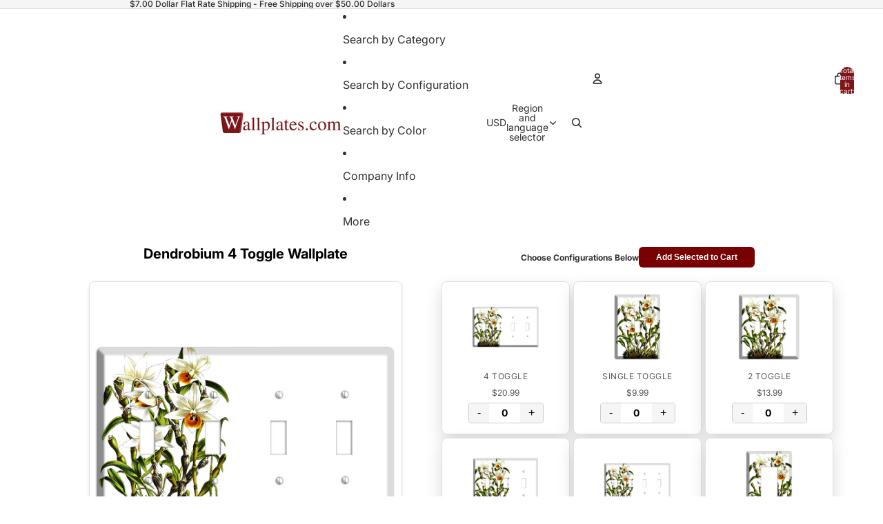

--- FILE ---
content_type: text/html; charset=utf-8
request_url: https://www.wallplates.com/products/AP-1868-2T-DO?section_id=template--25429831647505__main
body_size: 5593
content:
<div id="shopify-section-template--25429831647505__main" class="shopify-section"><script type="application/ld+json">
  {
    "@context": "http://schema.org/",
    "@type": "Product",
    "name": "Dendrobium 2 Toggle \/ Duplex Wallplate",
    "url": "https:\/\/www.wallplates.com\/products\/ap-1868-2t-do",
    
      "image": [
        "https:\/\/www.wallplates.com\/cdn\/shop\/products\/2_toggle_duplex_wallplate_4a6e88e5-24e7-41f9-96d2-b740304f9426.jpg?v=1675793858\u0026width=1920"
      ],
    
    "description": "The Dendrobium Cover Plates 2 Toggle \/ Duplex Wallplate are very unique and cannot be found anywhere else. These USA made metal plates are highly detailed and made with some of the newest UV imaging technology available resulting in photograph quality prints on durable metal switchplates. ",
    "brand": {
      "@type": "Brand",
      "name": "Baxter \u0026 Ash"
    },
    "offers": [{
          "@type" : "Offer",
          "availability" : "http://schema.org/InStock",
          "price" : 16.99,
          "priceCurrency" : "USD",
          "url" : "https:\/\/www.wallplates.com\/products\/ap-1868-2t-do?variant=14686680875057"
        }
]
  }
</script>

<link href="//www.wallplates.com/cdn/shop/t/63/assets/section-main-product.css?v=42015" rel="stylesheet" type="text/css" media="all" />
<link href="//www.wallplates.com/cdn/shop/t/63/assets/component-price.css?v=42015" rel="stylesheet" type="text/css" media="all" />
<style data-shopify>/* --- DYNAMIC THEME SETTINGS --- */
  .section-template--25429831647505__main-padding {
    padding-top: 11px;
    padding-bottom: 8px;
    background-color: #ffffff;
  }
  @media screen and (min-width: 750px) {
    .section-template--25429831647505__main-padding {
      padding-top: 15px;
      padding-bottom: 10px;
    }
  }

  .bulk-container-template--25429831647505__main {
    max-width: 1200px;
    margin: 0 auto;
    padding-left: 2rem;
    padding-right: 2rem;
  }

  .product-bulk-wrapper-template--25429831647505__main {
    display: flex;
    flex-wrap: wrap; 
    gap: 20px;
    align-items: flex-start;
  }

  .product-bulk-left-template--25429831647505__main {
    width: 100%;
    position: relative;
  }

  @media screen and (min-width: 990px) {
    .product-bulk-left-template--25429831647505__main {
      width: 50%;
      flex: 0 0 50%;
      
      
    }
  }

  .product-bulk-right-template--25429831647505__main {
    flex: 1;
    width: 100%;
    min-width: 0;
  }

  .bulk-header-template--25429831647505__main, 
  .bulk-footer-template--25429831647505__main {
    display: flex;
    justify-content: center;
    align-items: center;
    gap: 15px;
    margin-bottom: 20px;
    flex-wrap: wrap;
    text-align: center;
  }

  .bulk-header-label-template--25429831647505__main {
    font-weight: bold;
    margin: 0;
    font-size: 12px;
  }

  .bulk-btn-template--25429831647505__main {
    background-color: #780202;
    color: #ffffff;
    font-size: 12px;
    padding: 8px 25px;
    border-radius: 6px;
    border: 0px solid #000000;
    cursor: pointer;
    transition: opacity 0.2s ease, transform 0.1s ease;
    text-decoration: none;
    display: inline-block;
    line-height: 1.2;
    font-weight: 600;
  }
  .bulk-btn-template--25429831647505__main:hover { opacity: 0.85; }
  .bulk-btn-template--25429831647505__main:active { transform: scale(0.98); }

  .bulk-grid-template--25429831647505__main {
    display: grid;
    grid-template-columns: repeat(2, 1fr);
    gap: 5px;
    margin-bottom: 20px;
    width: 100%;
  }

  @media screen and (min-width: 750px) {
    .bulk-grid-template--25429831647505__main {
      grid-template-columns: repeat(3, 1fr);
    }
  }

  .bulk-item-template--25429831647505__main {
    display: flex;
    flex-direction: column;
    align-items: center;
    text-align: center;
    padding: 15px;
    transition: all 0.3s ease;
    height: 100%;
    background-color: #ffffff;
    border: 1px solid #e1e1e1;
    border-radius: 8px;
     box-shadow: 0 10px 25px rgba(0,0,0,0.15); 
  }

  
    .bulk-item-template--25429831647505__main:hover { transform: translateY(-5px); box-shadow: 0 10px 20px rgba(0,0,0,0.12); }
  

  /* Reverted to previous style but with focus support */
  .bulk-item-image-wrapper-template--25429831647505__main {
    cursor: pointer;
    margin-bottom: 12px;
    width: 100%;
    overflow: hidden;
    display: flex;
    align-items: center;
    justify-content: center;
    border-radius: 6px;
    height: 100px;
  }
  .bulk-item-image-wrapper-template--25429831647505__main:focus-visible {
    outline: 2px solid #000;
    outline-offset: 2px;
  }

  .bulk-item-image-wrapper-template--25429831647505__main img {
    width: 100%;
    height: 100%;
     object-fit: contain; 
    transition: transform 0.4s ease;
  }

  .bulk-item-title-template--25429831647505__main {
    margin: 5px 0 2px 0;
    font-weight: 600;
    line-height: 1.3;
    font-size: 15px;
    color: #121212;
  }
  
  .bulk-item-type-template--25429831647505__main {
    margin: 0 0 5px 0;
    font-size: 12.0px;
    color: #121212;
    opacity: 0.7;
    text-transform: uppercase;
    letter-spacing: 0.5px;
  }
  
  .bulk-item-price-template--25429831647505__main {
    display: block;
    margin-bottom: 5px;
    font-size: 12px;
    color: #555555;
  }
  
  .bulk-item-inventory-template--25429831647505__main {
    display: block;
    margin-bottom: 10px;
    font-size: 12px;
    color: #666;
    background: #f5f5f5;
    padding: 2px 8px;
    border-radius: 10px;
  }

  /* QTY Styles - NO SPINNERS */
  .quantity-wrapper { display: flex; align-items: center; justify-content: center; border: 1px solid #ccc; border-radius: 4px; overflow: hidden; margin-top: auto; }
  .quantity-wrapper button { background: #f5f5f5; border: none; padding: 5px 12px; cursor: pointer; font-size: 16px; transition: background 0.2s; }
  .quantity-wrapper button:hover { background: #e0e0e0; }
  .quantity-wrapper button:focus-visible { outline: 2px solid #000; z-index: 2; }
  .quantity-wrapper input { width: 45px; text-align: center; border: none; -moz-appearance: textfield; font-weight: bold; }
  .quantity-wrapper input::-webkit-outer-spin-button, .quantity-wrapper input::-webkit-inner-spin-button { -webkit-appearance: none; margin: 0; }

  /* OUT OF STOCK MESSAGE STYLE */
  .bulk-out-of-stock-message {
    display: none; /* Hidden by default */
    color: #D32F2F; /* Red color */
    font-weight: bold;
    font-size: 14px;
    margin-top: auto;
    padding: 8px;
    background: #ffebeb;
    border-radius: 4px;
    width: 100%;
  }

  /* Misc Blocks */
  .bulk-block { margin-bottom: 15px; }
  .bulk-block-image img { display: block; }
  .bulk-zoom-hover { transition: transform 0.5s ease; }
  .bulk-zoom-hover:hover { transform: scale(1.05); }
  .bulk-video iframe { width: 100%; aspect-ratio: 16/9; border-radius: 8px; }
  .bulk-divider { border: 0; border-top-style: solid; width: 100%; display: block; }
  
  /* Accordion */
  .bulk-tab { margin-top: -1px; }
  .bulk-tab summary { cursor: pointer; font-weight: 600; display: flex; justify-content: space-between; align-items: center; list-style: none; }
  .bulk-tab summary::-webkit-details-marker { display: none; }
  .accordion-icon { width: 16px; height: 16px; position: relative; display: block; }
  .accordion-icon span { position: absolute; background-color: currentColor; transition: transform 0.2s; }
  .icon-plus-minus span:first-child { width: 100%; height: 2px; top: 7px; left: 0; }
  .icon-plus-minus span:last-child { width: 2px; height: 100%; top: 0; left: 7px; }
  .bulk-tab[open] .icon-plus-minus span:last-child { transform: rotate(90deg); opacity: 0; }
  .icon-chevron { width: 10px; height: 10px; border-right: 2px solid currentColor; border-bottom: 2px solid currentColor; transform: rotate(45deg); top: 2px; }
  .bulk-tab[open] .icon-chevron { transform: rotate(-135deg); top: 5px; }

  /* UPDATED MODAL STYLES */
  .custom-modal { 
    border: none; 
    border-radius: 12px; 
    padding: 0; 
    box-shadow: 0 15px 50px rgba(0,0,0,0.35); 
    max-width: 600px; 
    width: 90vw; 
    position: fixed; 
    top: 55%; 
    left: 50%; 
    transform: translate(-50%, -50%); 
    z-index: 9999; 
    overflow-y: auto; 
    max-height: 90vh; 
    background: white; 
  }
  .custom-modal::backdrop { background: rgba(0, 0, 0, 0.7); backdrop-filter: blur(2px); }
  .modal-content-wrapper { display: flex; flex-direction: column; align-items: center; position: relative; padding: 30px; text-align: center; }
  
  /* ACCESSIBILITY: Changed to proper button styles */
  .close-modal { 
    position: absolute; 
    top: 15px; 
    right: 15px; 
    font-size: 28px; 
    line-height: 1; 
    cursor: pointer; 
    background: #f0f0f0; 
    color: #333; 
    width: 36px; 
    height: 36px; 
    border-radius: 50%; 
    display: flex; 
    align-items: center; 
    justify-content: center; 
    transition: background 0.2s; 
    z-index: 10; 
    border: none;
    padding: 0;
  }
  .close-modal:hover { background: #e0e0e0; }
  .close-modal:focus { outline: 2px solid #333; }
  
  #modal-img { display: block; max-height: 60vh; max-width: 100%; width: auto; object-fit: contain; margin-bottom: 20px; border-radius: 4px; }
  
  .modal-text-group { width: 100%; max-width: 600px; }
  #modal-title { margin: 0 0 10px 0; font-size: 24px; color: #121212; }
  .modal-meta { margin: 5px 0; font-size: 16px; color: #555; line-height: 1.5; }
  .modal-meta strong { color: #121212; font-weight: 600; margin-right: 5px; }
  
  /* Loading State */
  #bulk-loading { text-align: center; padding: 40px; font-style: italic; color: #666; width: 100%; grid-column: 1 / -1; }

  /* Hidden Data Element */
  .bulk-data-payload { display: none; }</style><div class="bulk-data-payload" 
     data-individual-size="6.375 x 5 inches"
     data-material="UV Printed Metal"
     data-title="Dendrobium 2 Toggle / Duplex Wallplate"
     data-price="$16.99"
     data-type="2 Toggle / Duplex" 
     data-image="//www.wallplates.com/cdn/shop/products/2_toggle_duplex_wallplate_4a6e88e5-24e7-41f9-96d2-b740304f9426.jpg?v=1675793858&width=1000"
     data-variant-id="14686680875057"
     data-available="true">
</div>

<div class="bulk-container-template--25429831647505__main section-template--25429831647505__main-padding">
  <div class="product-bulk-wrapper-template--25429831647505__main">
    
    <div class="product-bulk-left-template--25429831647505__main"><div class="bulk-block" ><h1 class="product__title" style="font-size: 20px; text-align: center; color: #000000; font-family: var(--font-heading-family); font-weight: bold; text-transform: none; margin-bottom: 30px; margin-top: 0;">Dendrobium 2 Toggle / Duplex Wallplate</h1></div><div class="bulk-block" ><div class="bulk-block-image" style="display: flex; justify-content: center; margin-bottom: 20px;">
                 
                   <div style="width: 80%; max-width: 100%; overflow: hidden; border-radius: 8px; border: 1px solid #e1dede; background-color: rgba(0,0,0,0); box-shadow: 0 2px 5px rgba(0,0,0,0.1);  ">
                     <img src="//www.wallplates.com/cdn/shop/products/2_toggle_duplex_wallplate_4a6e88e5-24e7-41f9-96d2-b740304f9426.jpg?v=1675793858&width=1000" alt="Dendrobium 2 Toggle / Duplex Wallplate" class="" style="width: 100%; height: auto; display: block;">
                   </div>
                 
               </div></div><div class="bulk-block" ><div class="product-description rte" style="max-width: 90%; margin-left: auto; margin-right: auto; text-align: center; font-size: 16px; color: #000000; background-color: rgba(0,0,0,0); padding: 0px; border: 0px solid #e1e1e1; border-radius: 0px; margin-bottom: 20px;">
                <p>The Dendrobium Cover Plates 2 Toggle / Duplex Wallplate are very unique and cannot be found anywhere else. These USA made metal plates are highly detailed and made with some of the newest UV imaging technology available resulting in photograph quality prints on durable metal switchplates.</p> 
              </div></div><div class="bulk-block" ><div class="bulk-text-wrapper" style="max-width: 90%; margin-left: auto; margin-right: auto; background-color: #e6e6e6; padding: 0px; border-radius: 0px; text-align: center;">
                 <div class="rte" style="font-size: 16px; color: #ff0808;"></div>
               </div></div><div class="bulk-block" ><details class="bulk-tab" style="max-width: 80%; margin-left: auto; margin-right: auto; border-top: 1px solid #e1e1e1; border-bottom: 1px solid #e1e1e1; background-color: rgba(0,0,0,0); padding-left: 10px; padding-right: 10px;">
                <summary style="color: #000000; font-size: 14px; padding-top: 4px; padding-bottom: 4px;">
                  Specifications
                  <div class="accordion-icon icon-chevron" style="color: #000000;"><span></span></div>
                </summary>
                <div class="bulk-tab-content rte" style="color: #000000; font-size: 14px; padding-bottom: 4px;"><p><strong>Material:</strong> UV Printed Metal</p><p><strong>Country of Manufacturer: </strong>USA</p><p><strong>Shipping Time:</strong>  3-5 business days as made to order</p><p><strong>Screws:</strong> Matching Screws included</p><p><strong>Size 1: </strong>3.5 x 5 in</p><p><strong>Size 2:</strong> 4.5 x 5 in</p><p><strong>Size 3:</strong> 6.375 x 5 in</p><p><strong>Size 4:</strong> 8.18 x 5 in</p><p><strong>Size 5:</strong> </p><p>Sizes refer to amount of gangs in plate:</p><p>Size 1 is for single toggles, single rockers, etc.</p><p>Size 2 is for double toggles, double rockers, etc.</p><p>Size 3 is for 3 toggles, 3 rockers, etc.</p><p></p></div>
              </details></div><div class="bulk-block" ><details class="bulk-tab" style="max-width: 80%; margin-left: auto; margin-right: auto; border-top: 1px solid #e1e1e1; border-bottom: 1px solid #e1e1e1; background-color: rgba(0,0,0,0); padding-left: 10px; padding-right: 10px;">
                <summary style="color: #000000; font-size: 14px; padding-top: 4px; padding-bottom: 4px;">
                  Shipping Time
                  <div class="accordion-icon icon-chevron" style="color: #000000;"><span></span></div>
                </summary>
                <div class="bulk-tab-content rte" style="color: #555555; font-size: 14px; padding-bottom: 16px;"><p>3-5 business days as made to order</p></div>
              </details></div><div class="bulk-block" ><details class="bulk-tab" style="max-width: 80%; margin-left: auto; margin-right: auto; border-top: 1px solid #e1e1e1; border-bottom: 1px solid #e1e1e1; background-color: rgba(0,0,0,0); padding-left: 10px; padding-right: 10px;">
                <summary style="color: #000000; font-size: 14px; padding-top: 4px; padding-bottom: 4px;">
                  Return Policy
                  <div class="accordion-icon icon-chevron" style="color: #000000;"><span></span></div>
                </summary>
                <div class="bulk-tab-content rte" style="color: #555555; font-size: 14px; padding-bottom: 16px;"><p><a href="/pages/return-policy" title="Return Policy">Return Policy</a></p><p><a href="/pages/contact-form" title="wallplates.com contact us">Contact us</a></p></div>
              </details></div><div class="bulk-block" ><div class="bulk-block-image" style="display: flex; justify-content: center; margin-bottom: 0px;">
                 <a href="https://www.google.com/storepages?q=wallplates.com&c=US&v=19" style="display: block; width: 90%; max-width: 100%;">
                 
                   <img src="//www.wallplates.com/cdn/shop/files/reviews3.jpg?v=1614306107&width=800" alt="" style="border-radius: 0px; width: 100%; max-width: 100%; border: 0px solid #000000;   ">
                 
                 </a>
               </div></div></div>

    <div class="product-bulk-right-template--25429831647505__main">
      <div class="bulk-header-template--25429831647505__main">
         
           <p class="bulk-header-label-template--25429831647505__main">Choose Configurations Below</p>
         
         <button type="button" class="bulk-btn-template--25429831647505__main js-bulk-add-cart">Add Selected to Cart</button>
      </div>

      <form id="bulk-product-form">
        <div id="bulk-grid-target" class="bulk-grid-template--25429831647505__main">
           <div id="bulk-loading">Loading products...</div>
        </div>
      </form>

      <div class="bulk-footer-template--25429831647505__main">
         <button type="button" class="bulk-btn-template--25429831647505__main js-bulk-add-cart">Add Selected to Cart</button>
      </div>
    </div>
  </div>
</div>

<dialog id="image-modal" class="custom-modal">
  <div class="modal-content-wrapper">
    <button type="button" class="close-modal" aria-label="Close modal" onclick="document.getElementById('image-modal').close()">&times;</button>
    <img id="modal-img" src="" alt="">
    <div class="modal-text-group">
      <h3 id="modal-title"></h3>
      <p id="modal-size" class="modal-meta"></p>
      <p id="modal-material" class="modal-meta"></p>
    </div>
  </div>
</dialog>

<template id="bulk-card-template">
  <div class="bulk-item-template--25429831647505__main">
    <div class="bulk-item-image-wrapper-template--25429831647505__main" role="button" tabindex="0">
      <img src="" alt="" loading="lazy">
    </div>
    <div class="bulk-item-details">
      
      
        <p class="bulk-item-type-template--25429831647505__main"></p>
      
      <span class="bulk-item-price-template--25429831647505__main"></span>
      
      <div class="quantity-wrapper">
        <button type="button" aria-label="Decrease quantity">-</button>
        <input type="number" value="0" min="0">
        <button type="button" aria-label="Increase quantity">+</button>
      </div>
      <div class="bulk-out-of-stock-message">Out of Stock</div>
    </div>
  </div>
</template>

<script>
  // 1. Get raw string of handles
  const rawHandles = "AP-1868-2T-DO, AP-1868-1T, AP-1868-2T, AP-1868-3T, AP-1868-4T, AP-1868-1R, AP-1868-2R, AP-1868-3R, AP-1868-4R, AP-1868-DO, AP-1868-2DO, AP-1868-3DO, AP-1868-1T-DO, AP-1868-DO-1T, AP-1868-2T-DO, AP-1868-DO-2T, AP-1868-3T-DO, AP-1868-DO-3T, AP-1868-1T-2DO, AP-1868-2DO-1T, AP-1868-T-R, AP-1868-R-T, AP-1868-2T-R, AP-1868-R-2T, AP-1868-3T-R, AP-1868-R-3T, AP-1868-T-2R, AP-1868-2R-T, AP-1868-R-DO, AP-1868-DO-R, AP-1868-BL, AP-1868-2BL, AP-1868-3BL, AP-1868-T-BL, AP-1868-BL-T, AP-1868-DO-BL, AP-1868-BL-DO, AP-1868-DO-RE, AP-1868-RE-DO, AP-1868-T-RE, AP-1868-RE-T, AP-1868-RE, AP-1868-1P, AP-1868-2P, AP-1868-3P, AP-1868-1CA, AP-1868-1PH"; 
  const handles = rawHandles.split(',').map(h => h.trim()).filter(h => h.length > 0);
  const sectionId = "template--25429831647505__main";
  
  // 2. Load Products via JS (Updated to use Section API for Metafields)
  document.addEventListener('DOMContentLoaded', async () => {
    const grid = document.getElementById('bulk-grid-target');
    const loading = document.getElementById('bulk-loading');
    const template = document.getElementById('bulk-card-template');
    
    // Fix Main Product Price (Left Column) - Checks if $ is present, adds if not
    const mainPriceContainer = document.getElementById('price-' + sectionId);
    if(mainPriceContainer) {
      const priceItems = mainPriceContainer.querySelectorAll('.price-item');
      priceItems.forEach(item => {
        if(item.innerText && !item.innerText.includes('$')) {
          item.innerText = '$' + item.innerText.trim();
        }
      });
    }

    if(handles.length === 0) {
      loading.innerText = "No products found in custom.options2";
      return;
    }

    try {
      // Fetch HTML for each product using Section Rendering API
      const fetchPromises = handles.map(handle => 
        fetch(window.Shopify.routes.root + 'products/' + handle + '?section_id=' + sectionId)
        .then(res => {
          if (!res.ok) return null;
          return res.text();
        })
      );

      // Wait for all data
      const responses = await Promise.all(fetchPromises);
      const parser = new DOMParser();
      
      loading.style.display = 'none';

      // 3. Render Cards
      responses.forEach(html => {
        if(!html) return; 

        // Parse HTML to get Data Payload
        const doc = parser.parseFromString(html, 'text/html');
        const data = doc.querySelector('.bulk-data-payload');
        
        if(!data) return; // Skip if payload missing

        const clone = template.content.cloneNode(true);
        const root = clone.querySelector('.bulk-item-template--25429831647505__main');
        
        // Extract Data
        const variantId = data.getAttribute('data-variant-id');
        const title = data.getAttribute('data-title');
        let price = data.getAttribute('data-price');
        const imgSrc = data.getAttribute('data-image');
        const available = data.getAttribute('data-available') === 'true';
        const metaSize = data.getAttribute('data-individual-size');
        const metaMaterial = data.getAttribute('data-material');
        const type = data.getAttribute('data-type');
        
        // Set ID
        root.setAttribute('data-variant-id', variantId);

        // Image & Modal
        const img = clone.querySelector('img');
        const imgWrapper = clone.querySelector('.bulk-item-image-wrapper-template--25429831647505__main'); 

        if(imgSrc && imgSrc !== "null") {
          img.src = imgSrc;
          img.alt = title;
          
          // ACCESSIBILITY: Label the wrapper
          imgWrapper.setAttribute('aria-label', 'View details for ' + title);
          
          imgWrapper.onclick = function() {
             window.lastFocusedElement = imgWrapper;
             openImageModal(imgSrc, title, metaSize, metaMaterial); 
          };
          // ACCESSIBILITY: Allow enter key to trigger click
          imgWrapper.onkeydown = function(e) {
             if (e.key === 'Enter' || e.key === ' ') {
                e.preventDefault();
                this.click();
             }
          };
        } else {
          img.style.display = 'none';
        }

        // Title
        const titleEl = clone.querySelector('.bulk-item-title-template--25429831647505__main');
        if(titleEl) titleEl.innerText = title;

        // Type
        const typeEl = clone.querySelector('.bulk-item-type-template--25429831647505__main');
        if(typeEl && type) {
          typeEl.innerText = type;
        } else if(typeEl) {
          typeEl.style.display = 'none';
        }

        // Price - Ensure $ is present
        if(price && !price.includes('$')) {
           price = '$' + price;
        }
        clone.querySelector('.bulk-item-price-template--25429831647505__main').innerText = price; 

        // Inventory Status Text (Optional, currently shows "Out of Stock" text in grey)
        const invEl = clone.querySelector('.bulk-item-inventory-template--25429831647505__main');
        if(invEl) {
           invEl.innerText = available ? "In Stock" : "Out of Stock";
        }

        // --- NEW LOGIC: HIDE QTY IF OUT OF STOCK ---
        const qtyWrapper = clone.querySelector('.quantity-wrapper');
        const outOfStockMsg = clone.querySelector('.bulk-out-of-stock-message');
        const input = clone.querySelector('input');

        if(available) {
            // Item IS available: Setup inputs
            input.name = `items[${variantId}]`;
            input.classList.add('bulk-qty-input');
            
            // ACCESSIBILITY: Unique label for input
            input.setAttribute('aria-label', 'Quantity for ' + title);
            
            const btns = clone.querySelectorAll('button');
            // Note: index 0 and 1 are the +/- buttons
            btns[0].onclick = function() { adjustQty(this, -1); }; 
            btns[1].onclick = function() { adjustQty(this, 1); };  
        } else {
            // Item is OUT OF STOCK: Hide wrapper, show message
            qtyWrapper.style.display = 'none';
            if(outOfStockMsg) outOfStockMsg.style.display = 'block';
            
            // Ensure input is disabled so it doesn't submit
            input.disabled = true;
        }

        grid.appendChild(clone);
      });

    } catch (err) {
      console.error(err);
      loading.innerText = "Error loading products.";
    }
  });

  // Helper Functions
  function adjustQty(btn, change) {
    const input = btn.parentElement.querySelector('input');
    let val = parseInt(input.value) + change;
    if(val < 0) val = 0;
    input.value = val;
  }

  function openImageModal(src, title, size, material) {
    const modal = document.getElementById('image-modal');
    document.getElementById('modal-img').src = src;
    document.getElementById('modal-img').alt = title; 
    document.getElementById('modal-title').innerText = title;
    
    // Size Metafield
    const sizeEl = document.getElementById('modal-size');
    if (size && size !== "null" && size !== "") {
      sizeEl.innerHTML = "<strong>Size:</strong> " + size;
      sizeEl.style.display = 'block';
    } else {
      sizeEl.style.display = 'none';
    }

    // Material Metafield
    const matEl = document.getElementById('modal-material');
    if (material && material !== "null" && material !== "") {
      matEl.innerHTML = "<strong>Material:</strong> " + material;
      matEl.style.display = 'block';
    } else {
      matEl.style.display = 'none';
    }

    modal.showModal();
    modal.querySelector('.close-modal').focus();
  }

  document.getElementById('image-modal').addEventListener('close', function() {
      if(window.lastFocusedElement) {
          window.lastFocusedElement.focus();
      }
  });

  document.getElementById('image-modal').addEventListener('click', function(event) {
      if (event.target === this) this.close();
  });

  document.querySelectorAll('.js-bulk-add-cart').forEach(btn => {
    btn.addEventListener('click', function(e) {
      e.preventDefault();
      const items = [];
      document.querySelectorAll('.bulk-qty-input').forEach(input => {
        if(!input.disabled && parseInt(input.value) > 0) { // Only add if not disabled
           const id = input.name.match(/\[(\d+)\]/)[1];
           items.push({ id: id, quantity: parseInt(input.value) });
        }
      });
      if(items.length === 0) return alert("Please select at least one item.");
      btn.innerText = "Adding...";
      fetch(window.Shopify.routes.root + 'cart/add.js', { method: 'POST', headers: {'Content-Type': 'application/json'}, body: JSON.stringify({ items: items }) })
      .then(res => res.json()).then(() => window.location.href = '/cart').catch(e => { console.error(e); alert('Error adding to cart'); btn.innerText = "Add Selected to Cart"; });
    });
  });
</script>

</div>